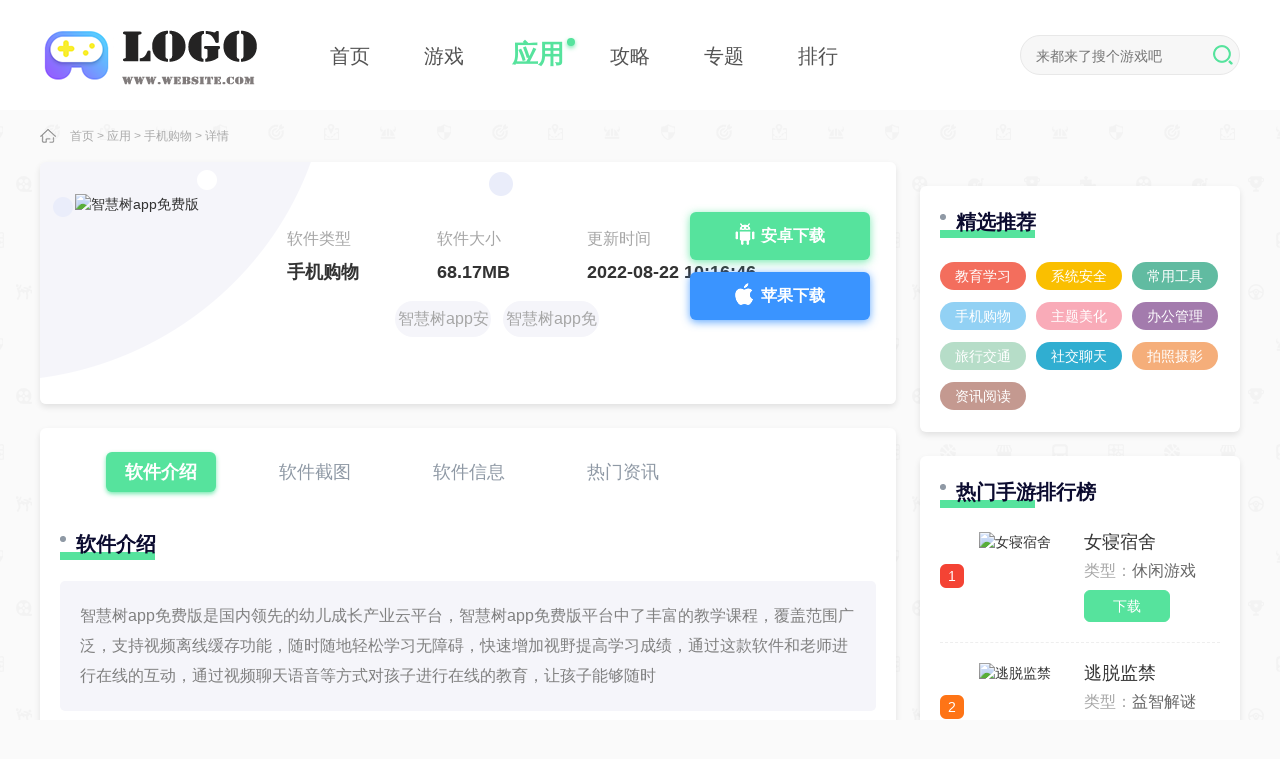

--- FILE ---
content_type: text/html
request_url: https://hellokrungthep.com/app/1252.html
body_size: 6175
content:
<!DOCTYPE html>
<html>
<head>
<meta charset="utf-8" />
<meta http-equiv="X-UA-Compatible" content="IE=edge,chrome=1" />
<title>智慧树app免费版 - 3D网游</title>
<meta name="keywords" content="智慧树,智慧树app安卓版下载,智慧树app免费版" />
<meta name="description" content="智慧树app免费版是国内领先的幼儿成长产业云平台，智慧树app免费版平台中了丰富的教学课程，覆盖范围广泛，支持视频离线缓存功能，随时随地轻松学习无障碍，快速增加视野提高学习成绩，通过这款软件和老师进行在线的互动，通过视频聊天语音等方式对孩子进行在线的教育，让孩子能够随时" />
<link rel="shortcut icon" href="/favicon.ico" type="image/x-icon" />
<link type="text/css" rel="stylesheet" href="/skin/zhann/css/css.css" />
<script type="text/javascript" charset="utf-8" src="/skin/zhann/js/script_9.js" ></script>
<script type="text/javascript">
try {var urlhash = window.location.hash;if (!urlhash.match("fromapp"))
{if ((navigator.userAgent.match(/(iPhone|iPod|Android|ios|iPad)/i)))
{window.location="/";}}}
catch(err)
{
}
</script>
</head>
<body class="bodybg">

<header>
<div class="gr1200">
<a href="/" class="logo"><img src="/skin/zhann/images/logo.png" alt=""></a>
<ul>
<li><a href="https://hellokrungthep.com"><i></i><p>首页</p></a></li>
 <li class=""><a href="/game/"><i></i><p>游戏</p></a></li>
 <li class="current"><a href="/yyrj/"><i></i><p>应用</p></a></li>
 <li class=""><a href="/news/"><i></i><p>攻略</p></a></li>
<li><a href="/zt/"><i></i><p>专题</p></a></li>
<li><a href="/phb/"><i></i><p>排行</p></a></li>
</ul>
<div class="setbox">
<div class="info">
<form action="/e/search/index.php" method="post" target="_blank">
<input type="hidden" name="tbname" value="news">
<input type="hidden" name="show" value="title,newstext">
<input type="hidden" name="tempid" value="1"> 
<input type="text" name="keyboard" placeholder="来都来了搜个游戏吧">
<button class="uk-position-center-right"><span><i class="icon"></i></span></button>
</form>
</div>
</div>
</div>
</header>
<div class="local clearfix">
    <div class="gr1200">
        <div class="address"><i class="icon"></i><span><a href="/">首页</a>&nbsp;>&nbsp;<a href="/yyrj/">应用</a>&nbsp;>&nbsp;<a href="/yyrj/sjgw/">手机购物</a> &gt; 详情</span></div>
    </div>
  </div>
<div class="loadbox gr1200 clearfix">
    <div class="loadbox_l">
        <div class="load1 downbtn" id="1252" type="20">
            <img data-src="" src="https://www.dxiazai.com/d/file/pic/20220822/20220323131611700.png" alt="智慧树app免费版">
            <div class="info">
                <h1></h1>
                <p><span>软件类型</span><span>软件大小</span><span>更新时间</span></p>
                <p><span>手机购物</span><span>68.17MB</span><span>2022-08-22 10:16:46</span></p>
                <p><a href="/tag/1571/" title="智慧树" class="c1" target="_blank">智慧树</a><a href="/tag/1572/" title="智慧树app安卓版下载" class="c1" target="_blank">智慧树app安卓版下载</a><a href="/tag/1573/" title="智慧树app免费版" class="c1" target="_blank">智慧树app免费版</a></p>
            </div>
<a href="https://www.baidu.com/s?wd=智慧树app免费版" style="" target="_blank" rel="nofollow" class="and android"><i class="icon"></i>安卓下载</a>
<a href="https://www.baidu.com/s?wd=智慧树app免费版" style="" target="_blank" rel="nofollow" class="ios"><i class="icon"></i>苹果下载</a>
                                  
                                                
        </div>

        <div class="load2">
            <p><span class="current js">软件介绍</span><span class="jt">软件截图</span><span class="xx">软件信息</span><span class="zx">热门资讯</span></p>

            <div class="gameDL2">
                <div class="grtit3">
                    <p>软件介绍</p>
                    <em></em>
                    <span></span>
                </div>
                <p>智慧树app免费版是国内领先的幼儿成长产业云平台，智慧树app免费版平台中了丰富的教学课程，覆盖范围广泛，支持视频离线缓存功能，随时随地轻松学习无障碍，快速增加视野提高学习成绩，通过这款软件和老师进行在线的互动，通过视频聊天语音等方式对孩子进行在线的教育，让孩子能够随时</p>
                
                <div class="cont">
<p class="introTit">智慧树app免费版简介</p><p>智慧树app安卓版下载是智慧树网的子品牌，智慧树网是全球最大的学分课服务平台，有海内外2000+大学会员。我们源自大学课堂，致力于推动优质教育资源社会化共享，我们希望用&ldquo;知到&rdquo;，帮助您成为更好的自己。在这里，你可以畅览海量的优质课程，倾听大师的声音，每天一节课，给大脑营养，从这一刻起。</p><p class="introTit">智慧树app免费版特色</p><p>1、学科名师与教育专家的层层把关、不断的优化课程内容</p><p>2、源自大学课堂，致力于推动优质教育资源社会化共享</p><p>3、不断探索更好、更有效的学习方式，帮助你随时随地轻松完成在线修读、作业、考试</p><p class="introTit">智慧树app免费版好处</p><p>1、与名校学霸同台学习、与梦想中的名校名师&ldquo;面对面&rdquo;互动、提问</p><p>2、帮助你更好获取知识及提升运用知识的能力，获得学分只是顺带的事儿</p><p>3、这是一款你最值得信赖的&ldquo;良师益友&rdquo;通知、消息、督促、预警</p><p style="text-align:center"><img alt="" src="https://www.dxiazai.com/d/file/pic/20220822/20220323131932256.jpg" style="height:400px; width:225px" /></p><p class="introTit">智慧树app免费版优势</p><p>1、让不同在校学生共享优质教学资源，名师与学生零距离，远在天边，近在眼前</p><p>2、完美支持跨校授课,学分认证,名师名课名校,VIP级课程学习</p><p>3、在有WiFi的环境下，强将课程视频下载到手机，离线的情况下观看</p><p class="introTit">智慧树app免费版亮点</p><p>1、随时了解宝宝在幼儿园的精彩时刻，及时与老师、园长、班级圈互动</p><p>2、让家长能时刻了解幼儿园最新通知和动态，共同记录孩子精彩的成长瞬间</p><p>3、通过图说、私信、测验、微课、课堂互动等方式全方位实现教师、学生、家长的流程沟通与学习</p>               </div>
       
            </div>
        </div>
        <div class="load4">
            <div class="grtit3">
                <p>软件信息</p>
                <em></em>
                <span></span>
            </div>
            <!--<div class="feBaBtn"><i class="icon"></i>反馈</div>-->
            <ul>
                <li><p>软件版本</p><span> v7.4.7</span></li>
                <li><p>语言</p><span>简体中文</span></li>
                <li><p>大小</p><span>68.17MB</span></li>
            </ul>
        </div>
        <div class="load5 clearfix">
            <div class="grtit3">
                <p>编辑推荐</p>
                <em></em>
                <span></span>
            </div>
            <a href="/yyrj/sjgw/">更多<i class="icon"></i></a>
            <ul>
<li><a href="/app/1598.html"><img data-src="https://www.dxiazai.com/d/file/pic/20220822/20200407053622501.jpg" src="/skin/zhann/images/s.gif" alt="瑞幸咖啡安卓版"><p>瑞幸咖啡安卓版</p><span>下载</span></a></li>
<li><a href="/app/1431.html"><img data-src="https://www.dxiazai.com/d/file/pic/20220822/20220609152055375.jpg" src="/skin/zhann/images/s.gif" alt="i茅台下载app华为版"><p>i茅台下载app华为版</p><span>下载</span></a></li>
<li><a href="/app/1533.html"><img data-src="https://www.dxiazai.com/d/file/pic/20220822/20200413064616631.png" src="/skin/zhann/images/s.gif" alt="手机淘宝"><p>手机淘宝</p><span>下载</span></a></li>
<li><a href="/app/1494.html"><img data-src="https://www.dxiazai.com/d/file/pic/20220822/20220316174634671.jpg" src="/skin/zhann/images/s.gif" alt="布米米最新版"><p>布米米最新版</p><span>下载</span></a></li>
<li><a href="/app/1261.html"><img data-src="https://www.dxiazai.com/d/file/pic/20220822/20220418084341409.png" src="/skin/zhann/images/s.gif" alt="叮咚买菜app最新版"><p>叮咚买菜app最新版</p><span>下载</span></a></li>
<li><a href="/app/1616.html"><img data-src="https://www.dxiazai.com/d/file/pic/20220822/20220514103545483.png" src="/skin/zhann/images/s.gif" alt="百度地图下载2022新版安装手机版"><p>百度地图下载2022新版安装手机版</p><span>下载</span></a></li>
            </ul>
        </div>

        <div class="newde6">
            <div class="grtit3">
                <p>最新录入</p>
                <em></em>
                <span></span>
            </div>
            <a href="/yyrj/sjgw/">更多<i class="icon"></i></a>

            <ul>
<li><a href="/app/1648.html"><img data-src="https://www.dxiazai.com/d/file/pic/20220822/20200419101600851.png" src="/skin/zhann/images/s.gif" alt="识货"><p>识货</p><span>下载</span></a></li>
<li><a href="/app/1626.html"><img data-src="https://www.dxiazai.com/d/file/pic/20220822/20200412111617532.png" src="/skin/zhann/images/s.gif" alt="交管12123最新版"><p>交管12123最新版</p><span>下载</span></a></li>
<li><a href="/app/1631.html"><img data-src="https://www.dxiazai.com/d/file/pic/20220822/20220415112216387.png" src="/skin/zhann/images/s.gif" alt="拼多多手机app客户端"><p>拼多多手机app客户端</p><span>下载</span></a></li>
<li><a href="/app/1622.html"><img data-src="https://www.dxiazai.com/d/file/pic/20220822/20220514102350355.png" src="/skin/zhann/images/s.gif" alt="今日头条极速版**最新版"><p>今日头条极速版**最新版</p><span>下载</span></a></li>
<li><a href="/app/1598.html"><img data-src="https://www.dxiazai.com/d/file/pic/20220822/20200407053622501.jpg" src="/skin/zhann/images/s.gif" alt="瑞幸咖啡安卓版"><p>瑞幸咖啡安卓版</p><span>下载</span></a></li>
<li><a href="/app/1619.html"><img data-src="https://www.dxiazai.com/d/file/pic/20220822/20220514103254861.png" src="/skin/zhann/images/s.gif" alt="百度地图3d实景地图2022最新版"><p>百度地图3d实景地图2022最新版</p><span>下载</span></a></li>
            </ul>
        </div>
    </div>

<div class="loadbox_r">
        <div class="ztjx">
            <div class="grtit3">
                <p>精选推荐</p>
                <em></em>
                <span></span>
            </div>

            <ul>
 
                <li><a target="_blank" href="/yyrj/jyxx/" title=" 教育学习"> 教育学习</a></li>
 
                <li><a target="_blank" href="/yyrj/xtaq/" title="系统安全">系统安全</a></li>
 
                <li><a target="_blank" href="/yyrj/cygj/" title="常用工具">常用工具</a></li>
 
                <li><a target="_blank" href="/yyrj/sjgw/" title="手机购物">手机购物</a></li>
 
                <li><a target="_blank" href="/yyrj/ztmh/" title="主题美化">主题美化</a></li>
 
                <li><a target="_blank" href="/yyrj/bggl/" title="办公管理">办公管理</a></li>
 
                <li><a target="_blank" href="/yyrj/lxjt/" title="旅行交通">旅行交通</a></li>
 
                <li><a target="_blank" href="/yyrj/wlrj/" title="社交聊天">社交聊天</a></li>
 
                <li><a target="_blank" href="/yyrj/jxbc/" title="拍照摄影">拍照摄影</a></li>
 
                <li><a target="_blank" href="/yyrj/zxyd/" title="资讯阅读">资讯阅读</a></li>
            </ul>
        </div>
        <div class="ztrank">
            <div class="grtit3">
                <p>热门手游排行榜</p>
                <em></em>
                <span></span>
            </div>
            <ul class="tfBox">
                <li>
                    <div class="tBox">
                        <a href="/game/40.html" target="_blank" title="女寝宿舍">
                            <em>1</em>
                            <img data-src="" src="https://www.dxiazai.com/d/file/pic/2022082209/17133844um0k.png" alt="女寝宿舍">
                            <div class="info">
                                <p>女寝宿舍</p>
                                <p>类型：<span>休闲游戏</span></p>
                                <p>下载</p>
                            </div>
                        </a>
                    </div>
                    <div class="fBox hide">
                        <em>1</em>
                        <p>女寝宿舍</p>
                        <span>休闲游戏</span>
                    </div>
                </li>
                <li>
                    <div class="tBox">
                        <a href="/game/402.html" target="_blank" title="逃脱监禁">
                            <em>2</em>
                            <img data-src="" src="https://www.dxiazai.com/d/file/pic/2022082209/14164449cmbx.jpg" alt="逃脱监禁">
                            <div class="info">
                                <p>逃脱监禁</p>
                                <p>类型：<span>益智解谜</span></p>
                                <p>下载</p>
                            </div>
                        </a>
                    </div>
                    <div class="fBox hide">
                        <em>2</em>
                        <p>逃脱监禁</p>
                        <span>益智解谜</span>
                    </div>
                </li>
                <li>
                    <div class="tBox">
                        <a href="/game/1758.html" target="_blank" title="180S飞车">
                            <em>3</em>
                            <img data-src="" src="https://www.dxiazai.com/d/file/pic/20220822/1762462-20210805173304610bb050f18ea.png" alt="180S飞车">
                            <div class="info">
                                <p>180S飞车</p>
                                <p>类型：<span>网络游戏</span></p>
                                <p>下载</p>
                            </div>
                        </a>
                    </div>
                    <div class="fBox hide">
                        <em>3</em>
                        <p>180S飞车</p>
                        <span>网络游戏</span>
                    </div>
                </li>
                <li>
                    <div class="tBox">
                        <a href="/game/622.html" target="_blank" title="水晶庄园">
                            <em>4</em>
                            <img data-src="" src="https://www.dxiazai.com/d/file/pic/2022082210/191114074hvi.png" alt="水晶庄园">
                            <div class="info">
                                <p>水晶庄园</p>
                                <p>类型：<span>益智解谜</span></p>
                                <p>下载</p>
                            </div>
                        </a>
                    </div>
                    <div class="fBox hide">
                        <em>4</em>
                        <p>水晶庄园</p>
                        <span>益智解谜</span>
                    </div>
                </li>
                <li>
                    <div class="tBox">
                        <a href="/game/707.html" target="_blank" title="加查宇宙">
                            <em>5</em>
                            <img data-src="" src="https://www.dxiazai.com/d/file/pic/2022082210/15104333t5sh.png" alt="加查宇宙">
                            <div class="info">
                                <p>加查宇宙</p>
                                <p>类型：<span>益智解谜</span></p>
                                <p>下载</p>
                            </div>
                        </a>
                    </div>
                    <div class="fBox hide">
                        <em>5</em>
                        <p>加查宇宙</p>
                        <span>益智解谜</span>
                    </div>
                </li>
                <li>
                    <div class="tBox">
                        <a href="/game/585.html" target="_blank" title="最强大脑游戏库">
                            <em>6</em>
                            <img data-src="" src="https://www.dxiazai.com/d/file/pic/2022082209/21135338b51s.png" alt="最强大脑游戏库">
                            <div class="info">
                                <p>最强大脑游戏库</p>
                                <p>类型：<span>益智解谜</span></p>
                                <p>下载</p>
                            </div>
                        </a>
                    </div>
                    <div class="fBox hide">
                        <em>6</em>
                        <p>最强大脑游戏库</p>
                        <span>益智解谜</span>
                    </div>
                </li>
                <li>
                    <div class="tBox">
                        <a href="/game/1086.html" target="_blank" title="天下霸域Q版三国">
                            <em>7</em>
                            <img data-src="" src="https://www.dxiazai.com/d/file/pic/2022082210/210930584k4c.png" alt="天下霸域Q版三国">
                            <div class="info">
                                <p>天下霸域Q版三国</p>
                                <p>类型：<span>休闲游戏</span></p>
                                <p>下载</p>
                            </div>
                        </a>
                    </div>
                    <div class="fBox hide">
                        <em>7</em>
                        <p>天下霸域Q版三国</p>
                        <span>休闲游戏</span>
                    </div>
                </li>
                <li>
                    <div class="tBox">
                        <a href="/game/944.html" target="_blank" title="扮美酷走游戏">
                            <em>8</em>
                            <img data-src="" src="https://www.dxiazai.com/d/file/pic/2022082210/2816065355qo.jpg" alt="扮美酷走游戏">
                            <div class="info">
                                <p>扮美酷走游戏</p>
                                <p>类型：<span>益智解谜</span></p>
                                <p>下载</p>
                            </div>
                        </a>
                    </div>
                    <div class="fBox hide">
                        <em>8</em>
                        <p>扮美酷走游戏</p>
                        <span>益智解谜</span>
                    </div>
                </li>
                <li>
                    <div class="tBox">
                        <a href="/game/219.html" target="_blank" title="僵尸游戏：疾病的危险">
                            <em>9</em>
                            <img data-src="" src="https://www.dxiazai.com/d/file/pic/20220822/1620884355114410.png" alt="僵尸游戏：疾病的危险">
                            <div class="info">
                                <p>僵尸游戏：疾病的危险</p>
                                <p>类型：<span>冒险闯关</span></p>
                                <p>下载</p>
                            </div>
                        </a>
                    </div>
                    <div class="fBox hide">
                        <em>9</em>
                        <p>僵尸游戏：疾病的危险</p>
                        <span>冒险闯关</span>
                    </div>
                </li>
                <li>
                    <div class="tBox">
                        <a href="/game/1275.html" target="_blank" title="fnf加菲猫原版模组(fnf超多冷门模组)">
                            <em>10</em>
                            <img data-src="" src="https://www.dxiazai.com/d/file/pic/2022082210/281131195mx5.jpg" alt="fnf加菲猫原版模组(fnf超多冷门模组)">
                            <div class="info">
                                <p>fnf加菲猫原版模组(fnf超多冷门模组)</p>
                                <p>类型：<span>舞蹈音乐</span></p>
                                <p>下载</p>
                            </div>
                        </a>
                    </div>
                    <div class="fBox hide">
                        <em>10</em>
                        <p>fnf加菲猫原版模组(fnf超多冷门模组)</p>
                        <span>舞蹈音乐</span>
                    </div>
                </li>
            </ul>
        </div>
        <div class="ztzx">
            <div class="grtit3">
                <p>热门资讯</p>
                <em></em>
                <span></span>
            </div>
            <a href="/news/">更多<i class="icon"></i></a>

            <ul>
<li><a href="/article/66.html" target="_blank" title="原神浮生石片有什么用"><p>原神浮生石片有什么用</p><span>08-22</span></a></li>
<li><a href="/article/309.html" target="_blank" title="原神可莉要元素精通吗(原神可莉武器推荐)"><p>原神可莉要元素精通吗(原神可莉武器推荐)</p><span>08-22</span></a></li>
<li><a href="/article/86.html" target="_blank" title="奥拉星潮牌盲盒机在哪(银潮牌活塞式空压机)"><p>奥拉星潮牌盲盒机在哪(银潮牌活塞式空压机)</p><span>08-22</span></a></li>
<li><a href="/article/648.html" target="_blank" title="帝王上阵有讲究？这是《空岛幻想》的布阵指南~"><p>帝王上阵有讲究？这是《空岛幻想》的布阵指南~</p><span>08-22</span></a></li>
<li><a href="/article/181.html" target="_blank" title="原神赛诺是男是女 新角色性别介绍"><p>原神赛诺是男是女 新角色性别介绍</p><span>08-22</span></a></li>
<li><a href="/article/319.html" target="_blank" title="原神四风原典适合谁带 是谁的专属武器"><p>原神四风原典适合谁带 是谁的专属武器</p><span>08-22</span></a></li>
<li><a href="/article/170.html" target="_blank" title="王者荣耀snk英雄哪个值得入手 SNK英雄强度排行"><p>王者荣耀snk英雄哪个值得入手 SNK英雄强度排行</p><span>08-22</span></a></li>
<li><a href="/article/701.html" target="_blank" title="封龙战纪好玩吗？最新游戏评测解析(封龙战纪攻略)"><p>封龙战纪好玩吗？最新游戏评测解析(封龙战纪攻略)</p><span>08-22</span></a></li>
<li><a href="/article/55.html" target="_blank" title="和平精英在哪里练枪(和平精英在哪里练枪最快)"><p>和平精英在哪里练枪(和平精英在哪里练枪最快)</p><span>08-22</span></a></li>
<li><a href="/article/764.html" target="_blank" title="云顶之弈巨岩龙羁绊效果是什么 云顶之弈S7.5新羁绊巨岩龙效果介绍"><p>云顶之弈巨岩龙羁绊效果是什么 云顶之弈S7.5新羁绊巨岩龙效果介绍</p><span>08-26</span></a></li>
            </ul>
        </div>
    </div>
  </div>
<div class="gLog hide">

</div>
<footer>
      <p>本站所有软件来自互联网，版权归原著所有。如有侵权，敬请来信告知，我们将及时撤销。</p>  
    <p>© Copyright © 2012-2023 3D网游 All Rights Reserved </p> 
 </footer>
	
<script src="/skin/zhann/js/jquery1.9.1.min.js" type="text/javascript" charset="utf-8"></script>
<script src="/skin/zhann/js/swiper.min.js"></script>
<script src="/skin/zhann/js/index.js" type="text/javascript" charset="utf-8"></script>
<script id="lazy">
    function __lazyLoadImageCallback() {
        function e(t, e) {
            for (var a = 0; a < t.length; a++) e(t[a]);
        }
        var t = document.querySelectorAll("img[data-src]"),
            a = document.querySelectorAll("[data-background-image]");
        if ("IntersectionObserver" in window) {
            var n = new IntersectionObserver(function (t, r) {
                e(t, function (t) {
                    if (t.isIntersecting) {
                        var e = t.target,
                            a = e.getAttribute("data-src"),
                            n = e.getAttribute("data-background-image");
                        a ? ((e.src = a), e.setAttribute("data-src", "")) : ((e.style.backgroundImage = n), e.setAttribute("data-background-image", "")), r.unobserve(e);
                    }
                });
            });
            e(t, function (t) {
                n.observe(t);
            }),
                e(a, function (t) {
                    n.observe(t);
                });
        } else
            e(t, function (t) {
                (t.src = t.getAttribute("data-src")), t.setAttribute("data-src", "");
            }),
                e(a, function (t) {
                    (t.style.backgroundImage = t.getAttribute( "data-background-image" )), t.setAttribute("data-background-image", "");
                });
    }
    document.addEventListener ? document.addEventListener("DOMContentLoaded", __lazyLoadImageCallback) : setTimeout(__lazyLoadImageCallback, 1);
</script>



</body>
</html>
